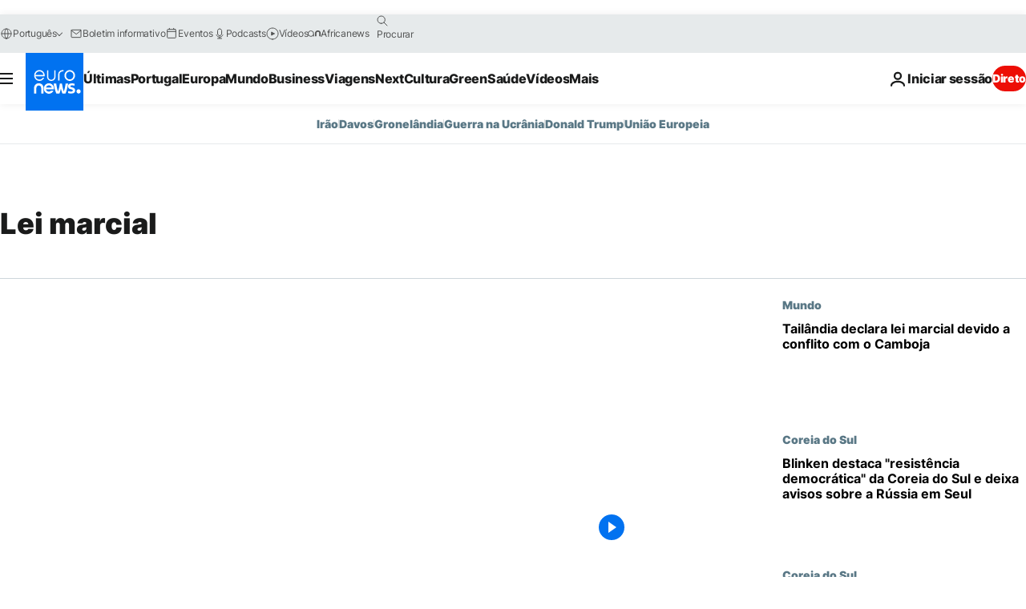

--- FILE ---
content_type: application/javascript
request_url: https://ml314.com/utsync.ashx?pub=&adv=&et=0&eid=84280&ct=js&pi=&fp=&clid=&if=0&ps=&cl=&mlt=&data=&&cp=https%3A%2F%2Fpt.euronews.com%2Ftag%2Flei-marcial&pv=1768940554096_7w4nu7eu6&bl=en-us@posix&cb=7958&return=&ht=&d=&dc=&si=1768940554096_7w4nu7eu6&cid=&s=1280x720&rp=&v=2.8.0.252
body_size: 664
content:
_ml.setFPI('3658446204929310745');_ml.syncCallback({"es":true,"ds":true});_ml.processTag({ url: 'https://dpm.demdex.net/ibs:dpid=22052&dpuuid=3658446204929310745&redir=', type: 'img' });
_ml.processTag({ url: 'https://idsync.rlcdn.com/395886.gif?partner_uid=3658446204929310745', type: 'img' });
_ml.processTag({ url: 'https://match.adsrvr.org/track/cmf/generic?ttd_pid=d0tro1j&ttd_tpi=1', type: 'img' });
_ml.processTag({ url: 'https://ib.adnxs.com/getuid?https://ml314.com/csync.ashx%3Ffp=$UID%26person_id=3658446204929310745%26eid=2', type: 'img' });
